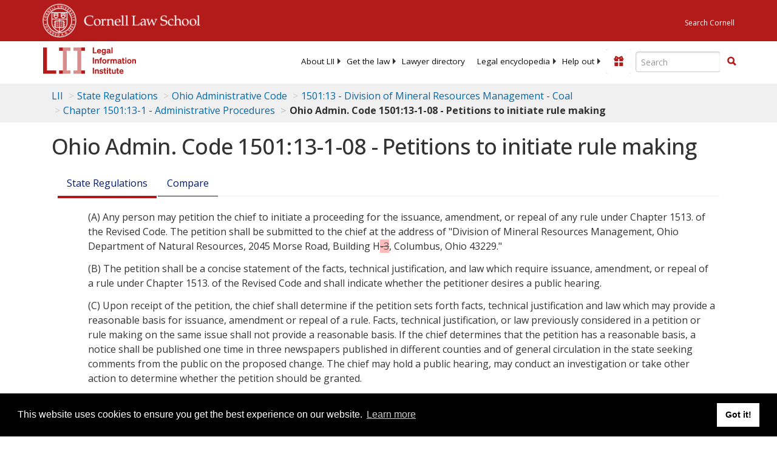

--- FILE ---
content_type: text/html; charset=UTF-8
request_url: https://www.law.cornell.edu/ajax/lii-fundraiser.php
body_size: 15
content:
{"enabled":"0","omitted":false,"onpage":"\/regulations\/ohio\/Ohio-Admin-Code-1501-13-1-08"}

--- FILE ---
content_type: text/html; charset=utf-8
request_url: https://www.google.com/recaptcha/api2/aframe
body_size: 267
content:
<!DOCTYPE HTML><html><head><meta http-equiv="content-type" content="text/html; charset=UTF-8"></head><body><script nonce="ax6SK2EQPquOusVUh1NFSA">/** Anti-fraud and anti-abuse applications only. See google.com/recaptcha */ try{var clients={'sodar':'https://pagead2.googlesyndication.com/pagead/sodar?'};window.addEventListener("message",function(a){try{if(a.source===window.parent){var b=JSON.parse(a.data);var c=clients[b['id']];if(c){var d=document.createElement('img');d.src=c+b['params']+'&rc='+(localStorage.getItem("rc::a")?sessionStorage.getItem("rc::b"):"");window.document.body.appendChild(d);sessionStorage.setItem("rc::e",parseInt(sessionStorage.getItem("rc::e")||0)+1);localStorage.setItem("rc::h",'1768416617036');}}}catch(b){}});window.parent.postMessage("_grecaptcha_ready", "*");}catch(b){}</script></body></html>